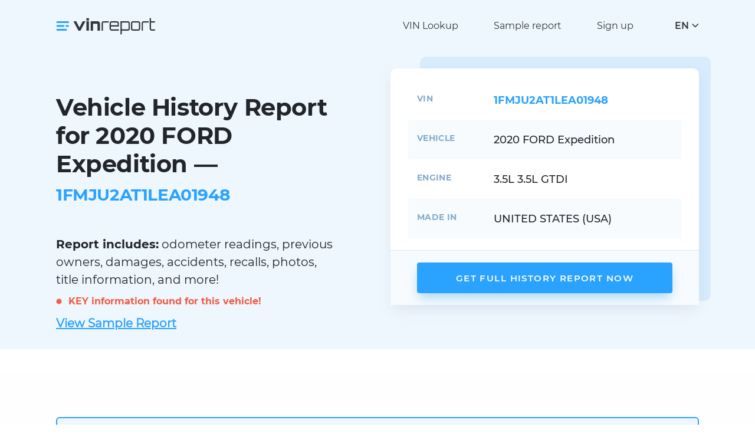

--- FILE ---
content_type: text/html; charset=UTF-8
request_url: https://vinreport.io/vin/1FMJU2AT1LEA01948
body_size: 6353
content:
<!DOCTYPE html>
<html lang="en">
    <head>
        <title>2020 FORD Expedition - official data available. 1FMJU2AT1LEA01948</title>
        <meta property="og:image" content="https://vinreport.io/images/default-og.png" />
        <meta charset="UTF-8">
        <meta name="csrf-param" content="_csrf-frontend">
<meta name="csrf-token" content="qIRlopb6_PxT0vf5hR4hS3BA3gAKLMeIwh66REKcQ9niwDSS_5mzkmHlko3GfGMGCnPtNlx-q8KLJ9gdJfgSjg==">
        <meta http-equiv="X-UA-Compatible" content="IE=edge">
        <meta name="viewport" content="width=device-width, initial-scale=1">
        <meta name="format-detection" content="telephone=no">
        <link rel="shortcut icon" href="/favicon.ico" type="image/x-icon">
        <link rel="apple-touch-icon" sizes="192x192" href="/images/favicons/favicon-192x192.png">
        <link rel="icon" type="image/png" sizes="192x192" href="/images/favicons/favicon-192x192.png">
        <link rel="preload" href="/fonts/Montserrat-Regular.woff" as="font" type="font/woff" crossorigin>
        <link rel="preload" href="/fonts/Montserrat-SemiBold.woff" as="font" type="font/woff" crossorigin>
        <link rel="preload" href="/fonts/Montserrat-Medium.woff" as="font" type="font/woff" crossorigin>
        <link rel="preload" href="/fonts/Montserrat-Bold.woff" as="font" type="font/woff" crossorigin>
        <link rel="preload" href="/fonts/Montserrat-Italic.woff" as="font" type="font/woff" crossorigin>
        <link href="/css/main.css?v=20" rel="preload" as="style" >
        <link href="/css/transitions.css" rel="preload" as="style" >
        <link rel="preload" href="/js/main.js?v=20" as="script" >
        <link rel='manifest' href='/manifest.json'>
        <meta name="theme-color" content="#eff7fe">
        <script>(function(w,d,s,l,i){w[l]=w[l]||[];w[l].push({'gtm.start':
                    new Date().getTime(),event:'gtm.js'});var f=d.getElementsByTagName(s)[0],
                j=d.createElement(s),dl=l!='dataLayer'?'&l='+l:'';j.async=true;j.src=
                'https://www.googletagmanager.com/gtm.js?id='+i+dl;f.parentNode.insertBefore(j,f);
            })(window,document,'script','dataLayer','GTM-N56R4KP');</script>

        <meta name="robots" content="index, follow">
<meta property="og:type" content="website">
<meta name="description" content="1FMJU2AT1LEA01948. Get the most trusted data from official as well as independent sources with historical photographs">
<link href="https://vinreport.io/vin/1FMJU2AT1LEA01948" rel="canonical">
<link href="https://vinreport.io/pl/vin/1FMJU2AT1LEA01948" rel="alternate" hreflang="pl">
<link href="https://vinreport.io/es/vin/1FMJU2AT1LEA01948" rel="alternate" hreflang="es">
<link href="https://vinreport.io/fr/vin/1FMJU2AT1LEA01948" rel="alternate" hreflang="fr">
<link href="https://vinreport.io/ru/vin/1FMJU2AT1LEA01948" rel="alternate" hreflang="ru">
<link href="https://vinreport.io/vin/1FMJU2AT1LEA01948" rel="alternate" hreflang="en">
<link href="https://vinreport.io/vin/1FMJU2AT1LEA01948" rel="alternate" hreflang="x-default">
<style>
    @media only screen and (max-width: 500px){ .icon-block { width: calc(50% - 10px) !important; } }
    .form-radio__box { width: calc(50% - 16px) !important; }
    .smlr{font-size: 16px; color: #7b8893;}
    @media only screen and (max-width: 768px){
        .hero-info__prop { width: 85px !important; display: inline-block; vertical-align: top; }
        .hero-info__value { width: calc(100% - 90px) !important; display: inline-block; margin-bottom: 5px; }
        #list-photos .hero-info__value{ width: 100% !important; }
        #last-photos { margin-top: 10px; }
        .smlr{font-size: 10px;}
    }
    .records-pre { color: #f45b43; margin: 10px 0px; text-align: left; display: block; }
    .records { color: #f45b43; }
    #list-photos .hero-info__value{ display: block; }
    .sample { font-weight: 600; text-transform: inherit; text-decoration: underline; margin-top: 10px; display: block;}
    .circle { background-color: #f45b43; border-radius: 50%; animation: pulse-red 2s infinite; height: 10px; width: 10px; display: inline-block; margin-right:7px; }
    @keyframes pulse-red {
        0% { transform: scale(0.9); box-shadow: 0 0 0 0 rgba(255, 82, 82, 0.7); } 70% { transform: scale(1); box-shadow: 0 0 0 10px rgba(255, 82, 82, 0); } 100% { transform: scale(0.9); box-shadow: 0 0 0 0 rgba(255, 82, 82, 0); }
    }
    #photos-count { font-size: 14px; margin: 10px 0px;}
    

</style>
<style>
    .form-price__old.discount-membership{text-decoration: none !important;} .form-price__old.discount-membership {margin-left: 0px !important;}
//    .form-price__discount.total-today .form-price__old{font-size: 12px;}
//    .form-price__discount.total-today{margin-top:6px;}
    #perks{margin-bottom:20px; font-size: 13px; color: #606065;}
    @media only screen and (max-width: 768px){ #perks{font-size: 12px;} }
</style>
<style>.alert--error .alert-text b, .alert--notify .alert-text b, .alert--success .alert-text b {color: #fff;}</style>
<style>.js-lang-item a {color: #32383f;} .lang-drop__items a { display: block; }</style>
<style>.header-logo { width: 220px !important; } @media only screen and (max-width: 768px){ .header-logo { width: 150px !important; } } @media only screen and (max-width: 500px){ .header-logo { width: 120px !important; } } .header-logo .logo img { position: relative; top: 4px;}</style>    </head>
    <body>
    <noscript><iframe src="https://www.googletagmanager.com/ns.html?id=GTM-N56R4KP" height="0" width="0" style="display:none;visibility:hidden"></iframe></noscript>
        <header class="header">
        <div class="container">
            <div class="header-logo">
                <a class="logo" href="/">
                    <img class="logo-img" src="/images/logo.svg" alt="vinreport.io" width="170px" height="30px">
                </a>
            </div>
            <div class="header-menu">
                <ul class="menu__list">
                    <li class="menu__item"><a title="VIN decoder & lookup" class="menu__link" href="/check-vin">VIN Lookup</a></li>
                    <li class="menu__item"><a class="menu__link" href="/sample-report">Sample report</a></li>
                                            <li class="menu__item"><a class="menu__link" href="/signup">Sign up</a></li>
                                    </ul>
            </div>
            <div class="header-lang">
                <div class="lang js-lang">
                    <div class="lang-btn js-lang-btn">
                        <div class="lang-btn__value js-lang-text">EN</div>
                        <div class="lang-btn__arrow"></div>
                    </div>
                    <div class="lang-drop js-lang-drop">
                        <div class="lang-drop__title">Choose your language</div>
                        <div class="lang-drop__items">
                            <div class="lang-drop__item js-lang-item active" data-text="EN"><a href="/">English</a></div>
                            <div class="lang-drop__item js-lang-item " data-text="PL"><a href="/es">Español</a></div>
                            <div class="lang-drop__item js-lang-item " data-text="PL"><a href="/pl">Polski</a></div>
                            <div class="lang-drop__item js-lang-item " data-text="PL"><a href="/fr">Français</a></div>
                            <div class="lang-drop__item js-lang-item " data-text="RU"><a href="/ru">Русский</a></div>
                        </div>
                    </div>
                </div>
            </div>
            <div class="header-burger js-header-menu"><span></span><span></span><span></span></div>
        </div>
    </header>
    <main class="main"><div class="hero">
    <div class="container">
        <div class="hero-wrap">
            <div class="hero-content">
                <h1 class="hero-title">Vehicle History Report for 2020 FORD Expedition — <span>1FMJU2AT1LEA01948</span></h1>
                <div class="hero-descr"><b>Report includes:</b> odometer readings, previous owners, damages, accidents, recalls, photos, title information, and more!</div>
                <div class="records-pre">
                    <span class="circle"></span> <b class="records">KEY information found for this vehicle!</b>
                </div>
                <div class="hero-descr">
                    <a class="sample" href="/sample-report">View Sample Report</a>
                </div>
            </div>
            <div class="hero-info">
                <div class="hero-info__block">
                    <div class="hero-info__content">
                        <div class="hero-info__row">
                            <div class="hero-info__prop">VIN</div>
                            <div class="hero-info__value active">1FMJU2AT1LEA01948</div>
                            <input type="hidden" id="lang" value="en"/>
                        </div>
                        <div class="hero-info__row">
                            <div class="hero-info__prop">Vehicle</div>
                            <div class="hero-info__value">
                                2020 FORD Expedition                                                            </div>
                        </div>
                                                <div class="hero-info__row">
                            <div class="hero-info__prop">Engine</div>
                            <div class="hero-info__value">3.5L 3.5L GTDI</div>
                        </div>
                                                                        <div class="hero-info__row">
                            <div class="hero-info__prop">Made in</div>
                            <div class="hero-info__value">UNITED STATES (USA)</div>
                        </div>
                                                <div id="list-photos" class="hero-info__row hidden">
                            <div class="hero-info__prop">Photos</div>
                            <div class="hero-info__value">
                                <div id="last-photos" class="hero-info__images"></div>
                                <div id="photos-count"></div>
                            </div>
                        </div>
                    </div>
                    <div class="hero-info__footer">
                        <a class="hero-info__btn btn" href="#buy-now">Get Full History Report Now</a>
                    </div>
                </div>
            </div>
        </div>
    </div>
</div>
<section class="section section--gray">
    <div class="container">
        <div class="text-block text-block--primary">
            <h3>Be wise when buying used automobile. Mitigate the risk of investing in cars with incorrect or hidden information. We protect you from future financial and mental distress</h3>
            <ul>
                <li>Discover information from official authorities (NMVTIS) as well as trusted independent sources</li>
                <li>Demystify historical information throughout the chain of manufacturers, dealers, owners, service centers and middlemen</li>
                <li>Vehicle history may be manipulated in several ways such as physical tampering of the car or misrepresenting information</li>
            </ul>
            <p><b>We solve that puzzle and help you make informed decision</b></p>
        </div>
    </div>
</section>
<section class="section">
    <div class="container">
        <div class="icon-blocks">
            <div class="icon-block">
                <div class="icon-block__icon"><span class="svg-image-icon1"></span></div>
                <div class="icon-block__title">Instant Access</div>
                <div class="icon-block__text">Get vehicle history report on hundreds of millions cars instantly</div>
            </div>
            <div class="icon-block">
                <div class="icon-block__icon"><span class="svg-image-icon2"></span></div>
                <div class="icon-block__title">Secured Transactions</div>
                <div class="icon-block__text">Privacy and confidentiality guaranteed</div>
            </div>
            <div class="icon-block">
                <div class="icon-block__icon"><span class="svg-image-icon3"></span></div>
                <div class="icon-block__title">NMVTIS Source</div>
                <div class="icon-block__text">Our data comes from National Motor Vehicle Title Information System of USA</div>
            </div>
            <div class="icon-block">
                <div class="icon-block__icon"><span class="svg-image-icon4"></span></div>
                <div class="icon-block__title">Happy Customers Worldwide</div>
                <div class="icon-block__text">We have saved 1000s of customers from financial losses and mental stress</div>
            </div>
            <div class="icon-block">
                <div class="icon-block__icon"><span class="svg-image-icon5"></span></div>
                <div class="icon-block__title">Satisfaction Guaranteed</div>
                <div class="icon-block__text">We offer 14 days refund. Read our refund policies</div>
            </div>
        </div>
    </div>
</section>
<section class="form section">
    <div class="container">
        <div class="form-wrap">
            <div class="form-content">
                    <h2 id="buy-now">Get your full vehicle history <br>report now</h2>
    <form id="payment-form">
        <input id="currentNumber" value="1FMJU2AT1LEA01948" hidden><input id="timezone" value="America/Los_Angeles" hidden>

<!--        <div class="form-radio__btns disabled --><!--hidden--><!--">-->
<!--            <label class="form-radio__btn" for="cc"><input onclick="handlePaymentType(this);" type="radio" id="cc" name="radio1" value="cc" checked><span class="form-type"><span class="form-type__icon"><span class="form-type__icon-active"><span class="svg-image-radio-type1-active"></span></span><span class="form-type__icon-default"><span class="svg-image-radio-type1-default"></span></span></span><span class="form-type__text">--><?//= Yii::t('vin', 'Credit Card')?><!--</span></span></label>-->
<!--            <label class="form-radio__btn" for="pp"><input onclick="handlePaymentType(this);" type="radio" id="pp" name="radio1" value="pp"><span class="form-type"><span class="form-type__icon"><span class="form-type__icon-active"><span class="svg-image-radio-type2-active"></span></span><span class="form-type__icon-default"><span class="svg-image-radio-type2-default"></span></span></span><span class="form-type__text">PayPal</span></span></label>-->
<!--        </div>-->


        <div class="price-pack hidden">
            <p>How many report you need?</p>
            <div class="form-radio__boxes disabled">
                                    <label class="form-radio__box" for="radio2_3">
                        <input onclick="changePrice(this);" type="radio" data-membership="0" id="radio2_3" name="radio2" value="3" data-ppid="">
                        <span class="form-price">
                            <span class="form-price__name"><span>1</span> Report</span>
                            <span class="form-price__value">$7.99</span>
                                                                                                                </span>
                    </label>
                                    <label class="form-radio__box" for="radio2_1">
                        <input onclick="changePrice(this);" type="radio" data-membership="0" id="radio2_1" name="radio2" value="1" checked data-ppid="">
                        <span class="form-price">
                            <span class="form-price__name"><span>4</span> Reports</span>
                            <span class="form-price__value">$5.59</span>
                                                                                                <span class="form-price__discount">
                                        <span class="form-price__new">$22.37</span>
                                                                                    <span class="form-price__old">$31.96</span>
                                                                            </span>
                                                                                    </span>
                    </label>
                                    <label class="form-radio__box" for="radio2_2">
                        <input onclick="changePrice(this);" type="radio" data-membership="0" id="radio2_2" name="radio2" value="2" data-ppid="">
                        <span class="form-price">
                            <span class="form-price__name"><span>10</span> Reports</span>
                            <span class="form-price__value">$4.99</span>
                                                                                                <span class="form-price__discount">
                                        <span class="form-price__new">$4999</span>
                                                                                    <span class="form-price__old">$77.99</span>
                                                                            </span>
                                                                                    </span>
                    </label>
                            </div>
        </div>

        <div id="perks" class="form-footer">
                            <div id="perk3" class="hidden perk-class">
                                        <!--  -->
                </div>
                            <div id="perk1" class="hidden perk-class">
                                        <!--  -->
                </div>
                            <div id="perk2" class="hidden perk-class">
                                        <!--  -->
                </div>
                    </div>


                <div id="email-row" class="field-wrap">
<!--            <div class="form-label__text">Save your results:</div>-->
            <input id="userEmail" class="field" type="email" required placeholder="Enter email address" value="">
            <div id="userEmailErrors" class="field-error"></div>
        </div>
        
        <div id="cc-payment">
            <div style="margin-bottom: 10px;" id="payment-element"></div>
            <div style="margin-bottom: 40px; color: #df1b41;" class="Error" id="error-message"></div>

            <div class="personal-form__footer">
                <div class="personal-checkbox">
                    <label class="checkbox" for="checkbox-agree-cc">
                        <span class="checkbox-box">
                            <input onclick="agreeButton()" class="checkbox-input" type="checkbox" id="checkbox-agree-cc" checked>
                            <span class="checkbox-item"></span>
                        </span>
                        <span class="checkbox-text">Agree with <a href="/terms-and-conditions" target="_blank" rel="nofollow">Terms and Conditions</a> and <a target="_blank" rel="nofollow" href="/privacy-policy">Privacy Policy</a></span>
                    </label>
                </div>
            </div>

            <button name="continue" id="continueButton" class="btn form-submit" type="submit">
                <span class="form-submit__icon"><span class="svg-image-shopping-cart"></span></span>
                <span class="form-submit__text">Save your results</span>
                <span class="spinner hidden" id="spinner"></span>
            </button>

            <button class="btn form-submit hidden" id="orderReport" type="submit">
                <span class="form-submit__icon"><span class="svg-image-shopping-cart"></span></span>
                <span class="form-submit__text">View results</span>
                <span class="spinner hidden" id="spinner"></span>
            </button>

            <table class="Climate" style="border: 0;border-collapse: collapse;margin: 0;padding: 0;">
                <tbody>
                <tr><td style="border: 0;border-collapse: collapse;margin: 0;padding: 0;     vertical-align: top; padding-top: 7px">
                        <img alt="climate" height="28" width="28" src="https://stripe-images.s3.amazonaws.com/notifications/hosted/ClimateProgramIcon2.png" style="display: block;border: 0;line-height: 100%; max-width: none; max-height: none;">
                    </td>
                    <td class="Spacer" width="16" style="border: 0;border-collapse: collapse;margin: 0;padding: 0;-webkit-font-smoothing: antialiased;-moz-osx-font-smoothing: grayscale;color: #ffffff;font-size: 1px;line-height: 1px;mso-line-height-rule: exactly;">&nbsp;</td>
                    <td class="Notice-copy Font Font--body" style="border: 0;border-collapse: collapse;margin: 0;padding: 0;-webkit-font-smoothing: antialiased;-moz-osx-font-smoothing: grayscale;font-family: -apple-system, BlinkMacSystemFont, 'Segoe UI', Roboto, 'Helvetica Neue', Ubuntu, sans-serif;mso-line-height-rule: exactly;vertical-align: middle;color: #7b8893;font-size: 15px;line-height: 24px;font-weight: normal;">
                        We will contribute <b>1% of your purchase</b> to remove CO₂ from the atmosphere.<br />All of our credit card payments are processed by Stripe.                        <div id="membershipCancelation" class="form-footera hidden">You can cancel your membership at any time.</div>
                    </td>
                </tr>
                </tbody>
            </table>

            <div class="form-footer"></div>
        </div>
        <div id="pp-payment" class="hidden">
            <div class="personal-form__footer">
                <div class="personal-checkbox">
                    <label class="checkbox" for="checkbox-agree-pp">
                    <span class="checkbox-box">
                        <input disabled onclick="agreeButton()" class="checkbox-input" type="checkbox" id="checkbox-agree-pp" checked>
                        <span class="checkbox-item"></span>
                    </span>
                        <span class="checkbox-text">Agree with <a href="/terms-and-conditions" target="_blank" rel="nofollow">Terms and Conditions</a> and <a target="_blank" rel="nofollow" href="/privacy-policy">Privacy Policy</a></span>
                    </label>
                </div>
            </div>
            <div id="paypal-button-container"></div>
        </div>
    </form>
            </div>
                        <div class="form-sidebar">
                <div class="form-sidebar__inner">
                    <h3>Information included in the report</h3>
                    <ul>
                        <li>Current and Historical Titles</li>
                        <li>Title Brand History</li>
                        <li>Insurance Claim Information</li>
                        <li>Junk / Salvage / Total Loss History</li>
                        <li>Lien / Impound / Export Records</li>
                        <li>Retail / Trade in / Loan Values</li>
                        <li>Vehicle Specifications</li>
                        <li>Flood Damage</li>
                        <li>Minor Accident Data</li>
                        <li>Theft data</li>
                        <li>Odometer Status & more…</li>
                    </ul>
                    <p><a class="btn" href="/sample-report">View Sample Report</a></p>
                    <p><em>No risk buying report. Satisfaction guaranteed!</em></p>
                </div>
            </div>
                    </div>
    </div>
</section></main>
    <footer class="footer">
        <div class="container">
            <div class="footer-main">
                <div class="footer-logo"><a class="logo" href="/"><img class="logo-img" data-src="/images/logo.svg" alt="vinreport.io" width="170px" height="30px"></a></div>
                <div class="footer-content">
                    <div class="footer-menu">
                        <div class="footer-menu__col">
                            <div class="footer-menu__title">Services</div>
                            <ul class="footer-menu__list">
                                <li><a title="VIN decoder & lookup" href="/check-vin">VIN Lookup</a></li>
                                <li><a href="/sample-report">Sample report</a></li>
                                <li><a title="Vehicle recalls checker" href="/safety-recalls">Safety / recalls</a></li>
                            </ul>
                        </div>
                        <div class="footer-menu__col">
                            <div class="footer-menu__title">Other</div>
                            <ul class="footer-menu__list">
                                <li><a href="/support">Support center</a></li>
                                <li><a href="/privacy-policy">Privacy Policy</a></li>
                                <li><a href="/terms-and-conditions">Terms and conditions</a></li>
                                <li><a href="/refund-policy">Refund policy</a></li>
                                <li><a href="https://climate.stripe.com/M94PXV" target="_blank">Corporate social responsibility<br />Carbon removal</a></li>
                            </ul>
                        </div>
                        <div class="footer-menu__col">
                            <div class="footer-menu__title">Contact us</div>
                            <ul class="footer-contacts">
                                <li class="footer-contact"><span class="footer-contact__icon"><span class="svg-image-contacts-mail"></span></span><span class="footer-contact__text">support @vinreport.io</span></li>

                            </ul>
                        </div>
                    </div>
                </div>
            </div>
                    </div>
    </footer>
        <link href="/css/main.css?v=20" rel="stylesheet" >
    <link href="/css/stripe.css?v=1" rel="stylesheet">
        <script src="https://browser.sentry-cdn.com/6.13.3/bundle.min.js" integrity="sha384-sGMbmxgVprpEFMz6afNDyADd4Kav86v5Tvo2Y6w5t8tHUn1P1at3lCjN7IQo2c7E" crossorigin="anonymous"></script>
<script src="/js/main.js?v=20"></script>
<script src="https://js.stripe.com/v3/"></script>
<script src="/js/subscription.js?v=37"></script>
<script>(function() { Sentry.init({ dsn: 'https://2fa8afe768734f5a95490b81a33e2a5d@o548495.ingest.sentry.io/6006611', }); })();

const loadImg = async function () {
    const number = document.getElementById('currentNumber').value; const lang = document.getElementById('lang').value;
    try{
        let response = await fetch('https://vinreport.io/vin/get-thumbnails', { method: 'POST', headers: { 'Content-Type': 'application/json' }, body: JSON.stringify({ vin: number, lang: lang })});
        let json = await response.json();
        if (json.success){ document.getElementById('photos-count').innerHTML = '<p>'+json.message+'</p>'; document.getElementById('list-photos').classList.remove('hidden'); 
            json.thumbnails.forEach(function(item, index) { document.getElementById('last-photos').innerHTML += '<a href="#buy-now" class="hero-info__image"><img width="82" height="62" src="' + item + '" alt=""></a>'; }); 
        } 
    } catch (error) { Sentry.captureException(error); }
}
loadImg();

jQuery(function ($) { var timezone = Intl.DateTimeFormat().resolvedOptions().timeZone; document.getElementById('timezone').value = timezone; });</script>    <script defer src="https://static.cloudflareinsights.com/beacon.min.js/vcd15cbe7772f49c399c6a5babf22c1241717689176015" integrity="sha512-ZpsOmlRQV6y907TI0dKBHq9Md29nnaEIPlkf84rnaERnq6zvWvPUqr2ft8M1aS28oN72PdrCzSjY4U6VaAw1EQ==" data-cf-beacon='{"version":"2024.11.0","token":"dff2f852e7d544ebb7ae88704d76600e","r":1,"server_timing":{"name":{"cfCacheStatus":true,"cfEdge":true,"cfExtPri":true,"cfL4":true,"cfOrigin":true,"cfSpeedBrain":true},"location_startswith":null}}' crossorigin="anonymous"></script>
</body>
</html>
